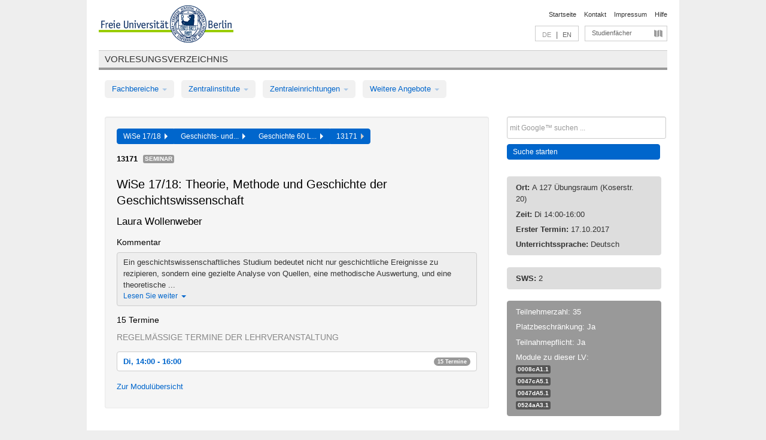

--- FILE ---
content_type: text/html
request_url: https://archiv.vv.fu-berlin.de/ws1718/de/lv/0009c_m60/396970/180158/
body_size: 10065
content:
<!DOCTYPE html>
<html lang="de">
  <head>
    <meta http-equiv="X-UA-Compatible" content="IE=9"/>
    <meta charset="UTF-8"/>
    <title>Vorlesungsverzeichnis</title>
    <meta name="description" content=""/>
    <meta name="author" content=""/>

    <!-- Le HTML5 shim, for IE6-8 support of HTML elements -->
    <!--[if lt IE 9]>
        <script src="/ws1718/javascripts/html5shim/html5.js?1568795448" type="text/javascript"></script>        <![endif]-->
    <script src="/ws1718/javascripts/bootstrap/jquery.js?1568795448" type="text/javascript"></script>    <script src="/ws1718/javascripts/rails.js?1568795448" type="text/javascript"></script>    <script src="/ws1718/addons/fancybox/jquery.fancybox-1.3.4.pack.js?1568795448" type="text/javascript"></script>

        <link href="/ws1718/stylesheets/yaml/base.css?1568795449" media="" rel="stylesheet" type="text/css" />

        <link href="/ws1718/stylesheets/style.css?1568796119" media="" rel="stylesheet" type="text/css" />
        <link href="/ws1718/stylesheets/bootstrap/bootstrap.css?1568796118" media="" rel="stylesheet" type="text/css" />

        <link href="/ws1718/addons/fancybox/jquery.fancybox-1.3.4.css?1568795448" media="screen" rel="stylesheet" type="text/css" />
        <!--[if lte IE 7]>
            <link href="/ws1718/stylesheets/yaml/iehacks.css?1568795449" media="" rel="stylesheet" type="text/css" />
            <link href="/ws1718/stylesheets/patches/patch.css?1568796118" media="" rel="stylesheet" type="text/css" />
            <![endif]-->
  </head>

  <body>

    <div class="page_margins">
      <div class="page">

        <!-- header begin -->
        <div id="header">
          <a accesskey="O" name="seitenanfang" id="seitenanfang"></a>
          <a href="http://www.fu-berlin.de/" accesskey=="H" id="fu_logo" title="Logo der Freien Universität Berlin"><img alt="Logo der Freien Universität Berlin" src="/ws1718/images/fu_logo.gif?1568795448" /></a>          <h1 class="hideme">Freie Universität Berlin</h1>

          <hr class="hideme" />

          <div id="topnav">
            <a class="skip" title="skip link" href="#content"><span class="translation_missing" title="translation missing: de.jump_to_content">Jump To Content</span></a><span class="hideme">.</span>
            <h2 class="hideme"><span class="translation_missing" title="translation missing: de.service_nav">Service Nav</span></h2>
            <ul>
              <li><a href="http://www.fu-berlin.de/" title="Zur Startseite von - Freie Universität Berlin">Startseite</a></li>
              <li><a href="http://www.fu-berlin.de/service/vv_doku/kontakt/index.html" title="">Kontakt</a></li>
              <li><a href="http://www.fu-berlin.de/redaktion/impressum/index.html" title="Impressum gem. § 5 Telemediengesetz (TMG)">Impressum</a></li>
              <li><a href="http://www.fu-berlin.de/service/vv_doku/index.html" title="Hinweise zur Benutzung des Vorlesungsverzeichnisses">Hilfe</a></li>
            </ul>
          </div>

          <div id="services">
            <div id="languages">
              <span class="lang_link_active" lang="de" title="Diese Seite ist die deutschsprachige Version">DE</span>
              &nbsp;|&nbsp;
              <a href="/ws1718/en/lv/0009c_m60/396970/180158" class="lang_link" title="English version of this page">EN</a>            </div>

            <div id="service_menue">
              <a id="service_menue_link" href="#service_menu_content" title="Alle Studienfächer">Studienfächer</a>
            </div>

          </div>

        </div>
        <!-- header end -->

        <!-- main navigation begin -->
        <!-- main navigation begin -->
<div class="identity_text identity_text_border_bottom">
  <h2>
    <a href="http://www.fu-berlin.de/vv" title="Startseite">Vorlesungsverzeichnis</a>  </h2>
</div>
<ul id="main_menu" class="nav nav-pills">
    <li class="dropdown">
      <a class="dropdown-toggle" data-toggle="dropdown" href="#">
          Fachbereiche          <b class="caret"></b>
        </a>
      <ul class="non_js">
          <li><a href="/ws1718/de/999999">Allgemeine Berufsvorbereitung</a></li>          <li><a href="/ws1718/de/210000">Biologie, Chemie, Pharmazie</a></li>          <li><a href="/ws1718/de/125006">Dahlem School of Education (Zentrum für Lehrerbildung)</a></li>          <li><a href="/ws1718/de/120000">Erziehungswissenschaft und Psychologie</a></li>          <li><a href="/ws1718/de/240000">Geowissenschaften</a></li>          <li><a href="/ws1718/de/130000">Geschichts- und Kulturwissenschaften</a></li>          <li><a href="/ws1718/de/190000">Mathematik und Informatik</a></li>          <li><a href="/ws1718/de/160000">Philosophie und Geisteswissenschaften</a></li>          <li><a href="/ws1718/de/200000">Physik</a></li>          <li><a href="/ws1718/de/150000">Politik- und Sozialwissenschaften</a></li>          <li><a href="/ws1718/de/90000">Rechtswissenschaft</a></li>          <li><a href="/ws1718/de/80000">Veterinärmedizin</a></li>          <li><a href="/ws1718/de/100000">Wirtschaftswissenschaft</a></li>      </ul>
    </li>
    <li class="dropdown">
      <a class="dropdown-toggle" data-toggle="dropdown" href="#">
          Zentralinstitute          <b class="caret"></b>
        </a>
      <ul class="non_js">
          <li><a href="/ws1718/de/320000">John-F.-Kennedy-Institut für Nordamerikastudien</a></li>          <li><a href="/ws1718/de/330000">Lateinamerika-Institut</a></li>          <li><a href="/ws1718/de/310000">Osteuropa-Institut</a></li>          <li><a href="/ws1718/de/340000">ZI Dahlem School of Education</a></li>      </ul>
    </li>
    <li class="dropdown">
      <a class="dropdown-toggle" data-toggle="dropdown" href="#">
          Zentraleinrichtungen          <b class="caret"></b>
        </a>
      <ul class="non_js">
          <li><a href="/ws1718/de/530000">Margherita-von-Brentano-Zentrum (MvBZ)</a></li>          <li><a href="/ws1718/de/540000">Sprachenzentrum</a></li>          <li><a href="/ws1718/de/520000">Studienberatung und Psychologische Beratung</a></li>          <li><a href="/ws1718/de/400000">ZEDAT / UB</a></li>      </ul>
    </li>
    <li class="dropdown">
      <a class="dropdown-toggle" data-toggle="dropdown" href="#">
          Weitere Angebote          <b class="caret"></b>
        </a>
      <ul class="non_js">
          <li><a href="/ws1718/de/950210">Career Service</a></li>          <li><a href="/ws1718/de/400002">Dahlem Research School (DRS)</a></li>          <li><a href="/ws1718/de/555555">Einführungs- und Orientierungsstudium Eins@FU</a></li>          <li><a href="/ws1718/de/560000">Offener Hörsaal</a></li>          <li><a href="/ws1718/de/400001">Zentrum Jüdische Studien</a></li>      </ul>
    </li>
</ul>
<script type="text/javascript">
  $('#main_menu .dropdown ul').removeClass('non_js').addClass('dropdown-menu');
</script>
<!-- main navigation end -->
        <!-- main navigation end -->
        <noscript>
          <p class="alert alert-error error">Für die korrekte Darstellung der interaktiven Elemente dieser Seite aktivieren Sie bitte JavaScript!</p>
        </noscript>

        <div id="main" class="page_raster_10_off">
          <div class="subcolumns margin_top margin_bottom" style="overflow: visible">
            <div class="c70l">
  <div id="main_content" class="subc padding_top padding_right padding_bottom padding_left">

    <div class="well course">

      <div class="app_path btn-toolbar" style="margin-bottom: 9px">
        <div class="btn-group">
          <a href="/ws1718/de" class="btn vv_tooltip" title="Wintersemester 2017/18 ausgewählt">WiSe 17/18&nbsp;&nbsp;<div class="arrow"></div></a>          <a href="/ws1718/de/130000" class="btn vv_tooltip" title="Geschichts- und Kulturwissenschaften ausgewählt">Geschichts- und...&nbsp;&nbsp;<div class="arrow"></div></a>          <a href="/ws1718/de/module/0009c_m60" class="btn vv_tooltip" title="Geschichte 60 LP (Studienordnung 2012) ausgewählt">Geschichte 60 L...&nbsp;&nbsp;<div class="arrow"></div></a>          <span class="btn vv_tooltip this_site" title="Lehrveranstaltung ausgewählt">13171&nbsp;&nbsp;<div class="arrow"></div></span>        </div>
      </div>

      <div class="label_container">
        <b>
          13171        </b>
        <span class="category label label-info vv_tooltip" title="">
          Seminar        </span>
      </div>

      <h1>WiSe 17/18: Theorie, Methode und Geschichte der Geschichtswissenschaft</h1>
      <h2 class="instructor_name">
        Laura Wollenweber       </h2>

      <div class="courses">

        <h3>Kommentar</h3>
          <div id="vv_textfield_396970_commentary">
    <div class="collapsed_info commentary hidden">
      <div class="shortened_textblock commentary">
        Ein geschichtswissenschaftliches Studium bedeutet nicht nur geschichtliche Ereignisse zu rezipieren, sondern eine gezielte Analyse von Quellen, eine methodische Auswertung, und eine theoretische ...                <span class="i_close_details">Lesen Sie weiter<span class="caret"></span></span>
      </div>
    </div>
    <div class="opened_info">
        Ein geschichtswissenschaftliches Studium bedeutet nicht nur geschichtliche Ereignisse zu rezipieren, sondern eine gezielte Analyse von Quellen, eine methodische Auswertung, und eine theoretische Einbettung.
Dieses Seminar bietet eine Einführung in Quellenanalyse und Methoden der Geschichtswissenschaft. Wir werden gezielt einige Forschungstendenzen, sowie historiografische Ansätze des 20. Jahrhunderts betrachten. Genauso werden wir die Fähigkeit, verschieden notwendige Textgattungen der Geschichtswissenschaften zu verfassen, üben bzw. vertiefen
        <span class="i_open_details link_mimic">Schließen<span class="caret"></span></span>
    </div>
  </div>
  <script type="text/javascript">
    $(document).ready(function(){
      var textfield = $('#vv_textfield_396970_commentary');
      textfield.find('.collapsed_info').removeClass('hidden');
      textfield.find('.opened_info').addClass("hidden");
      textfield.find('.collapsed_info').click(function() {
        if (!textfield.find('.collapsed_info').hasClass("hidden")) {
          textfield.find(".collapsed_info").hide(200);
          textfield.find(".opened_info").show(200);
        }
      });
      textfield.find('.opened_info .i_open_details').click(function() {
        textfield.find(".collapsed_info").show(200);
        textfield.find(".opened_info").hide(200);
      })
    })
  </script>


        <h3>15 Termine</h3>
        <div class="series">




          <p class="series_name">Regelmäßige Termine der Lehrveranstaltung</p>

          <!-- Terminserie 1 -->

          <div class="accordion appointments">
            <div class="accordion-group">
              <div class="accordion-heading">
                <a class="accordion-toggle" href="#collapse_1485970" data-toggle="collapse">
                  Di, 14:00 - 16:00                  <span class="badge badge-info">15 Termine</span>
                </a>
              </div>
              <div id="collapse_1485970" class="accordion-body">
                <div class="accordion-inner">

                  <span id="link_to_details_1485970" class="link_to_details">
                    <b class="course_date_time">
                      Di, 17.10.2017 14:00 - 16:00                    </b>
                        <div id="appointment_details_1485970">
          <div class="appointment_details_container">

          <div class="appointment_details_column">
            <p>
              <b>
                Dozenten:
                <br>
              </b>
                   Laura Wollenweber                  <small class="phone_portal">
                        <a href="https://portal.zedat.fu-berlin.de/voip/voipPortal/phonebook/search.php?start=0&amp;max=10&amp;search=Laura%20Wollenweber" target="_blank" class="vv_details_tooltip" title="Nach Dozentennamen im ZEDAT Telefon-Portal suchen"><i id="lookup_user" class="icon-user"></i></a>
                  </small>
                              </p>
          </div>
          <div class="appointment_details_column">
            <p>
              <b>
                Räume:
                <br>
              </b>
                  A 127 Übungsraum (Koserstr. 20)                              </p>
          </div>
    </div>
        <i id="link_close_details_1485970" class="icon-minus-sign link_mimic" title="Weniger Informationen"></i>
        <script type="text/javascript">
            $(document).ready(function () {
                $("#link_close_details_1485970").click(function (event) {
                    event.stopImmediatePropagation();
                    $("#link_to_details_1485970").removeClass("details_selected clearfix");
                    $('#appointment_details_1485970').children('.appointment_details_container').hide();
                    $("#link_close_details_1485970").hide();
                    $("#plus_sign_1485970").show();
                });
                $("#link_close_details_1485970").hide();
            })
        </script>
    <script type="text/javascript">
        $(document).ready(function () {
            $('.vv_details_tooltip').tooltip();
        })
    </script>

    </div>
    <i id="plus_sign_1485970" class="icon-plus-sign"></i>
    <script type="text/javascript">
        $(document).ready(function() {
            $('.appointment_details_container').hide();
        });
        $("#link_to_details_1485970").click(function() {
            $('#appointment_details_1485970').children('.appointment_details_container').show();
            $('#link_to_details_1485970').addClass('details_selected clearfix');
            $('#plus_sign_1485970').hide();
            $("#link_close_details_1485970").show();
        });
    </script>
                  </span>





                  <span id="link_to_details_1485985" class="link_to_details">
                    <b class="course_date_time">
                      Di, 24.10.2017 14:00 - 16:00                    </b>
                        <div id="appointment_details_1485985">
          <div class="appointment_details_container">

          <div class="appointment_details_column">
            <p>
              <b>
                Dozenten:
                <br>
              </b>
                   Laura Wollenweber                  <small class="phone_portal">
                        <a href="https://portal.zedat.fu-berlin.de/voip/voipPortal/phonebook/search.php?start=0&amp;max=10&amp;search=Laura%20Wollenweber" target="_blank" class="vv_details_tooltip" title="Nach Dozentennamen im ZEDAT Telefon-Portal suchen"><i id="lookup_user" class="icon-user"></i></a>
                  </small>
                              </p>
          </div>
          <div class="appointment_details_column">
            <p>
              <b>
                Räume:
                <br>
              </b>
                  A 127 Übungsraum (Koserstr. 20)                              </p>
          </div>
    </div>
        <i id="link_close_details_1485985" class="icon-minus-sign link_mimic" title="Weniger Informationen"></i>
        <script type="text/javascript">
            $(document).ready(function () {
                $("#link_close_details_1485985").click(function (event) {
                    event.stopImmediatePropagation();
                    $("#link_to_details_1485985").removeClass("details_selected clearfix");
                    $('#appointment_details_1485985').children('.appointment_details_container').hide();
                    $("#link_close_details_1485985").hide();
                    $("#plus_sign_1485985").show();
                });
                $("#link_close_details_1485985").hide();
            })
        </script>
    <script type="text/javascript">
        $(document).ready(function () {
            $('.vv_details_tooltip').tooltip();
        })
    </script>

    </div>
    <i id="plus_sign_1485985" class="icon-plus-sign"></i>
    <script type="text/javascript">
        $(document).ready(function() {
            $('.appointment_details_container').hide();
        });
        $("#link_to_details_1485985").click(function() {
            $('#appointment_details_1485985').children('.appointment_details_container').show();
            $('#link_to_details_1485985').addClass('details_selected clearfix');
            $('#plus_sign_1485985').hide();
            $("#link_close_details_1485985").show();
        });
    </script>
                  </span>





                  <span id="link_to_details_1485986" class="link_to_details">
                    <b class="course_date_time">
                      Di, 07.11.2017 14:00 - 16:00                    </b>
                        <div id="appointment_details_1485986">
          <div class="appointment_details_container">

          <div class="appointment_details_column">
            <p>
              <b>
                Dozenten:
                <br>
              </b>
                   Laura Wollenweber                  <small class="phone_portal">
                        <a href="https://portal.zedat.fu-berlin.de/voip/voipPortal/phonebook/search.php?start=0&amp;max=10&amp;search=Laura%20Wollenweber" target="_blank" class="vv_details_tooltip" title="Nach Dozentennamen im ZEDAT Telefon-Portal suchen"><i id="lookup_user" class="icon-user"></i></a>
                  </small>
                              </p>
          </div>
          <div class="appointment_details_column">
            <p>
              <b>
                Räume:
                <br>
              </b>
                  A 127 Übungsraum (Koserstr. 20)                              </p>
          </div>
    </div>
        <i id="link_close_details_1485986" class="icon-minus-sign link_mimic" title="Weniger Informationen"></i>
        <script type="text/javascript">
            $(document).ready(function () {
                $("#link_close_details_1485986").click(function (event) {
                    event.stopImmediatePropagation();
                    $("#link_to_details_1485986").removeClass("details_selected clearfix");
                    $('#appointment_details_1485986').children('.appointment_details_container').hide();
                    $("#link_close_details_1485986").hide();
                    $("#plus_sign_1485986").show();
                });
                $("#link_close_details_1485986").hide();
            })
        </script>
    <script type="text/javascript">
        $(document).ready(function () {
            $('.vv_details_tooltip').tooltip();
        })
    </script>

    </div>
    <i id="plus_sign_1485986" class="icon-plus-sign"></i>
    <script type="text/javascript">
        $(document).ready(function() {
            $('.appointment_details_container').hide();
        });
        $("#link_to_details_1485986").click(function() {
            $('#appointment_details_1485986').children('.appointment_details_container').show();
            $('#link_to_details_1485986').addClass('details_selected clearfix');
            $('#plus_sign_1485986').hide();
            $("#link_close_details_1485986").show();
        });
    </script>
                  </span>





                  <span id="link_to_details_1485987" class="link_to_details">
                    <b class="course_date_time">
                      Di, 14.11.2017 14:00 - 16:00                    </b>
                        <div id="appointment_details_1485987">
          <div class="appointment_details_container">

          <div class="appointment_details_column">
            <p>
              <b>
                Dozenten:
                <br>
              </b>
                   Laura Wollenweber                  <small class="phone_portal">
                        <a href="https://portal.zedat.fu-berlin.de/voip/voipPortal/phonebook/search.php?start=0&amp;max=10&amp;search=Laura%20Wollenweber" target="_blank" class="vv_details_tooltip" title="Nach Dozentennamen im ZEDAT Telefon-Portal suchen"><i id="lookup_user" class="icon-user"></i></a>
                  </small>
                              </p>
          </div>
          <div class="appointment_details_column">
            <p>
              <b>
                Räume:
                <br>
              </b>
                  A 127 Übungsraum (Koserstr. 20)                              </p>
          </div>
    </div>
        <i id="link_close_details_1485987" class="icon-minus-sign link_mimic" title="Weniger Informationen"></i>
        <script type="text/javascript">
            $(document).ready(function () {
                $("#link_close_details_1485987").click(function (event) {
                    event.stopImmediatePropagation();
                    $("#link_to_details_1485987").removeClass("details_selected clearfix");
                    $('#appointment_details_1485987').children('.appointment_details_container').hide();
                    $("#link_close_details_1485987").hide();
                    $("#plus_sign_1485987").show();
                });
                $("#link_close_details_1485987").hide();
            })
        </script>
    <script type="text/javascript">
        $(document).ready(function () {
            $('.vv_details_tooltip').tooltip();
        })
    </script>

    </div>
    <i id="plus_sign_1485987" class="icon-plus-sign"></i>
    <script type="text/javascript">
        $(document).ready(function() {
            $('.appointment_details_container').hide();
        });
        $("#link_to_details_1485987").click(function() {
            $('#appointment_details_1485987').children('.appointment_details_container').show();
            $('#link_to_details_1485987').addClass('details_selected clearfix');
            $('#plus_sign_1485987').hide();
            $("#link_close_details_1485987").show();
        });
    </script>
                  </span>





                  <span id="link_to_details_1485988" class="link_to_details">
                    <b class="course_date_time">
                      Di, 21.11.2017 14:00 - 16:00                    </b>
                        <div id="appointment_details_1485988">
          <div class="appointment_details_container">

          <div class="appointment_details_column">
            <p>
              <b>
                Dozenten:
                <br>
              </b>
                   Laura Wollenweber                  <small class="phone_portal">
                        <a href="https://portal.zedat.fu-berlin.de/voip/voipPortal/phonebook/search.php?start=0&amp;max=10&amp;search=Laura%20Wollenweber" target="_blank" class="vv_details_tooltip" title="Nach Dozentennamen im ZEDAT Telefon-Portal suchen"><i id="lookup_user" class="icon-user"></i></a>
                  </small>
                              </p>
          </div>
          <div class="appointment_details_column">
            <p>
              <b>
                Räume:
                <br>
              </b>
                  A 127 Übungsraum (Koserstr. 20)                              </p>
          </div>
    </div>
        <i id="link_close_details_1485988" class="icon-minus-sign link_mimic" title="Weniger Informationen"></i>
        <script type="text/javascript">
            $(document).ready(function () {
                $("#link_close_details_1485988").click(function (event) {
                    event.stopImmediatePropagation();
                    $("#link_to_details_1485988").removeClass("details_selected clearfix");
                    $('#appointment_details_1485988').children('.appointment_details_container').hide();
                    $("#link_close_details_1485988").hide();
                    $("#plus_sign_1485988").show();
                });
                $("#link_close_details_1485988").hide();
            })
        </script>
    <script type="text/javascript">
        $(document).ready(function () {
            $('.vv_details_tooltip').tooltip();
        })
    </script>

    </div>
    <i id="plus_sign_1485988" class="icon-plus-sign"></i>
    <script type="text/javascript">
        $(document).ready(function() {
            $('.appointment_details_container').hide();
        });
        $("#link_to_details_1485988").click(function() {
            $('#appointment_details_1485988').children('.appointment_details_container').show();
            $('#link_to_details_1485988').addClass('details_selected clearfix');
            $('#plus_sign_1485988').hide();
            $("#link_close_details_1485988").show();
        });
    </script>
                  </span>





                  <span id="link_to_details_1485989" class="link_to_details">
                    <b class="course_date_time">
                      Di, 28.11.2017 14:00 - 16:00                    </b>
                        <div id="appointment_details_1485989">
          <div class="appointment_details_container">

          <div class="appointment_details_column">
            <p>
              <b>
                Dozenten:
                <br>
              </b>
                   Laura Wollenweber                  <small class="phone_portal">
                        <a href="https://portal.zedat.fu-berlin.de/voip/voipPortal/phonebook/search.php?start=0&amp;max=10&amp;search=Laura%20Wollenweber" target="_blank" class="vv_details_tooltip" title="Nach Dozentennamen im ZEDAT Telefon-Portal suchen"><i id="lookup_user" class="icon-user"></i></a>
                  </small>
                              </p>
          </div>
          <div class="appointment_details_column">
            <p>
              <b>
                Räume:
                <br>
              </b>
                  A 127 Übungsraum (Koserstr. 20)                              </p>
          </div>
    </div>
        <i id="link_close_details_1485989" class="icon-minus-sign link_mimic" title="Weniger Informationen"></i>
        <script type="text/javascript">
            $(document).ready(function () {
                $("#link_close_details_1485989").click(function (event) {
                    event.stopImmediatePropagation();
                    $("#link_to_details_1485989").removeClass("details_selected clearfix");
                    $('#appointment_details_1485989').children('.appointment_details_container').hide();
                    $("#link_close_details_1485989").hide();
                    $("#plus_sign_1485989").show();
                });
                $("#link_close_details_1485989").hide();
            })
        </script>
    <script type="text/javascript">
        $(document).ready(function () {
            $('.vv_details_tooltip').tooltip();
        })
    </script>

    </div>
    <i id="plus_sign_1485989" class="icon-plus-sign"></i>
    <script type="text/javascript">
        $(document).ready(function() {
            $('.appointment_details_container').hide();
        });
        $("#link_to_details_1485989").click(function() {
            $('#appointment_details_1485989').children('.appointment_details_container').show();
            $('#link_to_details_1485989').addClass('details_selected clearfix');
            $('#plus_sign_1485989').hide();
            $("#link_close_details_1485989").show();
        });
    </script>
                  </span>





                  <span id="link_to_details_1485990" class="link_to_details">
                    <b class="course_date_time">
                      Di, 05.12.2017 14:00 - 16:00                    </b>
                        <div id="appointment_details_1485990">
          <div class="appointment_details_container">

          <div class="appointment_details_column">
            <p>
              <b>
                Dozenten:
                <br>
              </b>
                   Laura Wollenweber                  <small class="phone_portal">
                        <a href="https://portal.zedat.fu-berlin.de/voip/voipPortal/phonebook/search.php?start=0&amp;max=10&amp;search=Laura%20Wollenweber" target="_blank" class="vv_details_tooltip" title="Nach Dozentennamen im ZEDAT Telefon-Portal suchen"><i id="lookup_user" class="icon-user"></i></a>
                  </small>
                              </p>
          </div>
          <div class="appointment_details_column">
            <p>
              <b>
                Räume:
                <br>
              </b>
                  A 127 Übungsraum (Koserstr. 20)                              </p>
          </div>
    </div>
        <i id="link_close_details_1485990" class="icon-minus-sign link_mimic" title="Weniger Informationen"></i>
        <script type="text/javascript">
            $(document).ready(function () {
                $("#link_close_details_1485990").click(function (event) {
                    event.stopImmediatePropagation();
                    $("#link_to_details_1485990").removeClass("details_selected clearfix");
                    $('#appointment_details_1485990').children('.appointment_details_container').hide();
                    $("#link_close_details_1485990").hide();
                    $("#plus_sign_1485990").show();
                });
                $("#link_close_details_1485990").hide();
            })
        </script>
    <script type="text/javascript">
        $(document).ready(function () {
            $('.vv_details_tooltip').tooltip();
        })
    </script>

    </div>
    <i id="plus_sign_1485990" class="icon-plus-sign"></i>
    <script type="text/javascript">
        $(document).ready(function() {
            $('.appointment_details_container').hide();
        });
        $("#link_to_details_1485990").click(function() {
            $('#appointment_details_1485990').children('.appointment_details_container').show();
            $('#link_to_details_1485990').addClass('details_selected clearfix');
            $('#plus_sign_1485990').hide();
            $("#link_close_details_1485990").show();
        });
    </script>
                  </span>





                  <span id="link_to_details_1485991" class="link_to_details">
                    <b class="course_date_time">
                      Di, 12.12.2017 14:00 - 16:00                    </b>
                        <div id="appointment_details_1485991">
          <div class="appointment_details_container">

          <div class="appointment_details_column">
            <p>
              <b>
                Dozenten:
                <br>
              </b>
                   Laura Wollenweber                  <small class="phone_portal">
                        <a href="https://portal.zedat.fu-berlin.de/voip/voipPortal/phonebook/search.php?start=0&amp;max=10&amp;search=Laura%20Wollenweber" target="_blank" class="vv_details_tooltip" title="Nach Dozentennamen im ZEDAT Telefon-Portal suchen"><i id="lookup_user" class="icon-user"></i></a>
                  </small>
                              </p>
          </div>
          <div class="appointment_details_column">
            <p>
              <b>
                Räume:
                <br>
              </b>
                  A 127 Übungsraum (Koserstr. 20)                              </p>
          </div>
    </div>
        <i id="link_close_details_1485991" class="icon-minus-sign link_mimic" title="Weniger Informationen"></i>
        <script type="text/javascript">
            $(document).ready(function () {
                $("#link_close_details_1485991").click(function (event) {
                    event.stopImmediatePropagation();
                    $("#link_to_details_1485991").removeClass("details_selected clearfix");
                    $('#appointment_details_1485991').children('.appointment_details_container').hide();
                    $("#link_close_details_1485991").hide();
                    $("#plus_sign_1485991").show();
                });
                $("#link_close_details_1485991").hide();
            })
        </script>
    <script type="text/javascript">
        $(document).ready(function () {
            $('.vv_details_tooltip').tooltip();
        })
    </script>

    </div>
    <i id="plus_sign_1485991" class="icon-plus-sign"></i>
    <script type="text/javascript">
        $(document).ready(function() {
            $('.appointment_details_container').hide();
        });
        $("#link_to_details_1485991").click(function() {
            $('#appointment_details_1485991').children('.appointment_details_container').show();
            $('#link_to_details_1485991').addClass('details_selected clearfix');
            $('#plus_sign_1485991').hide();
            $("#link_close_details_1485991").show();
        });
    </script>
                  </span>





                  <span id="link_to_details_1485992" class="link_to_details">
                    <b class="course_date_time">
                      Di, 19.12.2017 14:00 - 16:00                    </b>
                        <div id="appointment_details_1485992">
          <div class="appointment_details_container">

          <div class="appointment_details_column">
            <p>
              <b>
                Dozenten:
                <br>
              </b>
                   Laura Wollenweber                  <small class="phone_portal">
                        <a href="https://portal.zedat.fu-berlin.de/voip/voipPortal/phonebook/search.php?start=0&amp;max=10&amp;search=Laura%20Wollenweber" target="_blank" class="vv_details_tooltip" title="Nach Dozentennamen im ZEDAT Telefon-Portal suchen"><i id="lookup_user" class="icon-user"></i></a>
                  </small>
                              </p>
          </div>
          <div class="appointment_details_column">
            <p>
              <b>
                Räume:
                <br>
              </b>
                  A 127 Übungsraum (Koserstr. 20)                              </p>
          </div>
    </div>
        <i id="link_close_details_1485992" class="icon-minus-sign link_mimic" title="Weniger Informationen"></i>
        <script type="text/javascript">
            $(document).ready(function () {
                $("#link_close_details_1485992").click(function (event) {
                    event.stopImmediatePropagation();
                    $("#link_to_details_1485992").removeClass("details_selected clearfix");
                    $('#appointment_details_1485992').children('.appointment_details_container').hide();
                    $("#link_close_details_1485992").hide();
                    $("#plus_sign_1485992").show();
                });
                $("#link_close_details_1485992").hide();
            })
        </script>
    <script type="text/javascript">
        $(document).ready(function () {
            $('.vv_details_tooltip').tooltip();
        })
    </script>

    </div>
    <i id="plus_sign_1485992" class="icon-plus-sign"></i>
    <script type="text/javascript">
        $(document).ready(function() {
            $('.appointment_details_container').hide();
        });
        $("#link_to_details_1485992").click(function() {
            $('#appointment_details_1485992').children('.appointment_details_container').show();
            $('#link_to_details_1485992').addClass('details_selected clearfix');
            $('#plus_sign_1485992').hide();
            $("#link_close_details_1485992").show();
        });
    </script>
                  </span>





                  <span id="link_to_details_1485993" class="link_to_details">
                    <b class="course_date_time">
                      Di, 09.01.2018 14:00 - 16:00                    </b>
                        <div id="appointment_details_1485993">
          <div class="appointment_details_container">

          <div class="appointment_details_column">
            <p>
              <b>
                Dozenten:
                <br>
              </b>
                   Laura Wollenweber                  <small class="phone_portal">
                        <a href="https://portal.zedat.fu-berlin.de/voip/voipPortal/phonebook/search.php?start=0&amp;max=10&amp;search=Laura%20Wollenweber" target="_blank" class="vv_details_tooltip" title="Nach Dozentennamen im ZEDAT Telefon-Portal suchen"><i id="lookup_user" class="icon-user"></i></a>
                  </small>
                              </p>
          </div>
          <div class="appointment_details_column">
            <p>
              <b>
                Räume:
                <br>
              </b>
                  A 127 Übungsraum (Koserstr. 20)                              </p>
          </div>
    </div>
        <i id="link_close_details_1485993" class="icon-minus-sign link_mimic" title="Weniger Informationen"></i>
        <script type="text/javascript">
            $(document).ready(function () {
                $("#link_close_details_1485993").click(function (event) {
                    event.stopImmediatePropagation();
                    $("#link_to_details_1485993").removeClass("details_selected clearfix");
                    $('#appointment_details_1485993').children('.appointment_details_container').hide();
                    $("#link_close_details_1485993").hide();
                    $("#plus_sign_1485993").show();
                });
                $("#link_close_details_1485993").hide();
            })
        </script>
    <script type="text/javascript">
        $(document).ready(function () {
            $('.vv_details_tooltip').tooltip();
        })
    </script>

    </div>
    <i id="plus_sign_1485993" class="icon-plus-sign"></i>
    <script type="text/javascript">
        $(document).ready(function() {
            $('.appointment_details_container').hide();
        });
        $("#link_to_details_1485993").click(function() {
            $('#appointment_details_1485993').children('.appointment_details_container').show();
            $('#link_to_details_1485993').addClass('details_selected clearfix');
            $('#plus_sign_1485993').hide();
            $("#link_close_details_1485993").show();
        });
    </script>
                  </span>





                  <span id="link_to_details_1485994" class="link_to_details">
                    <b class="course_date_time">
                      Di, 16.01.2018 14:00 - 16:00                    </b>
                        <div id="appointment_details_1485994">
          <div class="appointment_details_container">

          <div class="appointment_details_column">
            <p>
              <b>
                Dozenten:
                <br>
              </b>
                   Laura Wollenweber                  <small class="phone_portal">
                        <a href="https://portal.zedat.fu-berlin.de/voip/voipPortal/phonebook/search.php?start=0&amp;max=10&amp;search=Laura%20Wollenweber" target="_blank" class="vv_details_tooltip" title="Nach Dozentennamen im ZEDAT Telefon-Portal suchen"><i id="lookup_user" class="icon-user"></i></a>
                  </small>
                              </p>
          </div>
          <div class="appointment_details_column">
            <p>
              <b>
                Räume:
                <br>
              </b>
                  A 127 Übungsraum (Koserstr. 20)                              </p>
          </div>
    </div>
        <i id="link_close_details_1485994" class="icon-minus-sign link_mimic" title="Weniger Informationen"></i>
        <script type="text/javascript">
            $(document).ready(function () {
                $("#link_close_details_1485994").click(function (event) {
                    event.stopImmediatePropagation();
                    $("#link_to_details_1485994").removeClass("details_selected clearfix");
                    $('#appointment_details_1485994').children('.appointment_details_container').hide();
                    $("#link_close_details_1485994").hide();
                    $("#plus_sign_1485994").show();
                });
                $("#link_close_details_1485994").hide();
            })
        </script>
    <script type="text/javascript">
        $(document).ready(function () {
            $('.vv_details_tooltip').tooltip();
        })
    </script>

    </div>
    <i id="plus_sign_1485994" class="icon-plus-sign"></i>
    <script type="text/javascript">
        $(document).ready(function() {
            $('.appointment_details_container').hide();
        });
        $("#link_to_details_1485994").click(function() {
            $('#appointment_details_1485994').children('.appointment_details_container').show();
            $('#link_to_details_1485994').addClass('details_selected clearfix');
            $('#plus_sign_1485994').hide();
            $("#link_close_details_1485994").show();
        });
    </script>
                  </span>





                  <span id="link_to_details_1485995" class="link_to_details">
                    <b class="course_date_time">
                      Di, 23.01.2018 14:00 - 16:00                    </b>
                        <div id="appointment_details_1485995">
          <div class="appointment_details_container">

          <div class="appointment_details_column">
            <p>
              <b>
                Dozenten:
                <br>
              </b>
                   Laura Wollenweber                  <small class="phone_portal">
                        <a href="https://portal.zedat.fu-berlin.de/voip/voipPortal/phonebook/search.php?start=0&amp;max=10&amp;search=Laura%20Wollenweber" target="_blank" class="vv_details_tooltip" title="Nach Dozentennamen im ZEDAT Telefon-Portal suchen"><i id="lookup_user" class="icon-user"></i></a>
                  </small>
                              </p>
          </div>
          <div class="appointment_details_column">
            <p>
              <b>
                Räume:
                <br>
              </b>
                  A 127 Übungsraum (Koserstr. 20)                              </p>
          </div>
    </div>
        <i id="link_close_details_1485995" class="icon-minus-sign link_mimic" title="Weniger Informationen"></i>
        <script type="text/javascript">
            $(document).ready(function () {
                $("#link_close_details_1485995").click(function (event) {
                    event.stopImmediatePropagation();
                    $("#link_to_details_1485995").removeClass("details_selected clearfix");
                    $('#appointment_details_1485995').children('.appointment_details_container').hide();
                    $("#link_close_details_1485995").hide();
                    $("#plus_sign_1485995").show();
                });
                $("#link_close_details_1485995").hide();
            })
        </script>
    <script type="text/javascript">
        $(document).ready(function () {
            $('.vv_details_tooltip').tooltip();
        })
    </script>

    </div>
    <i id="plus_sign_1485995" class="icon-plus-sign"></i>
    <script type="text/javascript">
        $(document).ready(function() {
            $('.appointment_details_container').hide();
        });
        $("#link_to_details_1485995").click(function() {
            $('#appointment_details_1485995').children('.appointment_details_container').show();
            $('#link_to_details_1485995').addClass('details_selected clearfix');
            $('#plus_sign_1485995').hide();
            $("#link_close_details_1485995").show();
        });
    </script>
                  </span>





                  <span id="link_to_details_1485996" class="link_to_details">
                    <b class="course_date_time">
                      Di, 30.01.2018 14:00 - 16:00                    </b>
                        <div id="appointment_details_1485996">
          <div class="appointment_details_container">

          <div class="appointment_details_column">
            <p>
              <b>
                Dozenten:
                <br>
              </b>
                   Laura Wollenweber                  <small class="phone_portal">
                        <a href="https://portal.zedat.fu-berlin.de/voip/voipPortal/phonebook/search.php?start=0&amp;max=10&amp;search=Laura%20Wollenweber" target="_blank" class="vv_details_tooltip" title="Nach Dozentennamen im ZEDAT Telefon-Portal suchen"><i id="lookup_user" class="icon-user"></i></a>
                  </small>
                              </p>
          </div>
          <div class="appointment_details_column">
            <p>
              <b>
                Räume:
                <br>
              </b>
                  A 127 Übungsraum (Koserstr. 20)                              </p>
          </div>
    </div>
        <i id="link_close_details_1485996" class="icon-minus-sign link_mimic" title="Weniger Informationen"></i>
        <script type="text/javascript">
            $(document).ready(function () {
                $("#link_close_details_1485996").click(function (event) {
                    event.stopImmediatePropagation();
                    $("#link_to_details_1485996").removeClass("details_selected clearfix");
                    $('#appointment_details_1485996').children('.appointment_details_container').hide();
                    $("#link_close_details_1485996").hide();
                    $("#plus_sign_1485996").show();
                });
                $("#link_close_details_1485996").hide();
            })
        </script>
    <script type="text/javascript">
        $(document).ready(function () {
            $('.vv_details_tooltip').tooltip();
        })
    </script>

    </div>
    <i id="plus_sign_1485996" class="icon-plus-sign"></i>
    <script type="text/javascript">
        $(document).ready(function() {
            $('.appointment_details_container').hide();
        });
        $("#link_to_details_1485996").click(function() {
            $('#appointment_details_1485996').children('.appointment_details_container').show();
            $('#link_to_details_1485996').addClass('details_selected clearfix');
            $('#plus_sign_1485996').hide();
            $("#link_close_details_1485996").show();
        });
    </script>
                  </span>





                  <span id="link_to_details_1485997" class="link_to_details">
                    <b class="course_date_time">
                      Di, 06.02.2018 14:00 - 16:00                    </b>
                        <div id="appointment_details_1485997">
          <div class="appointment_details_container">

          <div class="appointment_details_column">
            <p>
              <b>
                Dozenten:
                <br>
              </b>
                   Laura Wollenweber                  <small class="phone_portal">
                        <a href="https://portal.zedat.fu-berlin.de/voip/voipPortal/phonebook/search.php?start=0&amp;max=10&amp;search=Laura%20Wollenweber" target="_blank" class="vv_details_tooltip" title="Nach Dozentennamen im ZEDAT Telefon-Portal suchen"><i id="lookup_user" class="icon-user"></i></a>
                  </small>
                              </p>
          </div>
          <div class="appointment_details_column">
            <p>
              <b>
                Räume:
                <br>
              </b>
                  A 127 Übungsraum (Koserstr. 20)                              </p>
          </div>
    </div>
        <i id="link_close_details_1485997" class="icon-minus-sign link_mimic" title="Weniger Informationen"></i>
        <script type="text/javascript">
            $(document).ready(function () {
                $("#link_close_details_1485997").click(function (event) {
                    event.stopImmediatePropagation();
                    $("#link_to_details_1485997").removeClass("details_selected clearfix");
                    $('#appointment_details_1485997').children('.appointment_details_container').hide();
                    $("#link_close_details_1485997").hide();
                    $("#plus_sign_1485997").show();
                });
                $("#link_close_details_1485997").hide();
            })
        </script>
    <script type="text/javascript">
        $(document).ready(function () {
            $('.vv_details_tooltip').tooltip();
        })
    </script>

    </div>
    <i id="plus_sign_1485997" class="icon-plus-sign"></i>
    <script type="text/javascript">
        $(document).ready(function() {
            $('.appointment_details_container').hide();
        });
        $("#link_to_details_1485997").click(function() {
            $('#appointment_details_1485997').children('.appointment_details_container').show();
            $('#link_to_details_1485997').addClass('details_selected clearfix');
            $('#plus_sign_1485997').hide();
            $("#link_close_details_1485997").show();
        });
    </script>
                  </span>





                  <span id="link_to_details_1485998" class="link_to_details">
                    <b class="course_date_time">
                      Di, 13.02.2018 14:00 - 16:00                    </b>
                        <div id="appointment_details_1485998">
          <div class="appointment_details_container">

          <div class="appointment_details_column">
            <p>
              <b>
                Dozenten:
                <br>
              </b>
                   Laura Wollenweber                  <small class="phone_portal">
                        <a href="https://portal.zedat.fu-berlin.de/voip/voipPortal/phonebook/search.php?start=0&amp;max=10&amp;search=Laura%20Wollenweber" target="_blank" class="vv_details_tooltip" title="Nach Dozentennamen im ZEDAT Telefon-Portal suchen"><i id="lookup_user" class="icon-user"></i></a>
                  </small>
                              </p>
          </div>
          <div class="appointment_details_column">
            <p>
              <b>
                Räume:
                <br>
              </b>
                  A 127 Übungsraum (Koserstr. 20)                              </p>
          </div>
    </div>
        <i id="link_close_details_1485998" class="icon-minus-sign link_mimic" title="Weniger Informationen"></i>
        <script type="text/javascript">
            $(document).ready(function () {
                $("#link_close_details_1485998").click(function (event) {
                    event.stopImmediatePropagation();
                    $("#link_to_details_1485998").removeClass("details_selected clearfix");
                    $('#appointment_details_1485998').children('.appointment_details_container').hide();
                    $("#link_close_details_1485998").hide();
                    $("#plus_sign_1485998").show();
                });
                $("#link_close_details_1485998").hide();
            })
        </script>
    <script type="text/javascript">
        $(document).ready(function () {
            $('.vv_details_tooltip').tooltip();
        })
    </script>

    </div>
    <i id="plus_sign_1485998" class="icon-plus-sign"></i>
    <script type="text/javascript">
        $(document).ready(function() {
            $('.appointment_details_container').hide();
        });
        $("#link_to_details_1485998").click(function() {
            $('#appointment_details_1485998').children('.appointment_details_container').show();
            $('#link_to_details_1485998').addClass('details_selected clearfix');
            $('#plus_sign_1485998').hide();
            $("#link_close_details_1485998").show();
        });
    </script>
                  </span>

                </div>
              </div>
            </div>
          </div>


        </div>
        <script type="text/javascript">
          $('.appointments .accordion-body').addClass("collapse");
        </script>

        <p class="link_back">
          <a href="/ws1718/de/module/0009c_m60">Zur Modulübersicht</a>        </p>


      </div>

    </div>

  </div>
</div>

<div class="c30r sidebar">
  <div class="subc padding_top padding_right padding_bottom padding_left">
    <form accept-charset="UTF-8" action="/ws1718/de/_search" class="search_form" id="vv_quick_search" method="get"><div style="margin:0;padding:0;display:inline"><input name="utf8" type="hidden" value="&#x2713;" /></div><input class="search_input" id="q" name="q" placeholder="mit Google™ suchen ..." size="20" style="width: 256px; height: 27px;" type="text" /><div id="privacy_link_container" style="font-size: 11px;line-height:24px; display: none;">
  <a href="http://www.fu-berlin.de/redaktion/impressum/datenschutzhinweise#faq_06_externe_suche" title="Hinweise zum Einsatz der Google™ Suche" target="_blank">Hinweise zum Einsatz der Google™ Suche</a>
  <span style="color:rgb(92, 143, 41); font-weight:bold; cursor: pointer;" id="search-privacy-link-close" title="">X</span>
</div>
    <input class="btn btn-small btn-primary search_button" name="commit" type="submit" value="Suche starten" /></form>

<script>
  $('#q').focus(function () {
      $('#privacy_link_container').show();
  });

  $('#search-privacy-link-close').click(function () {
      $('#privacy_link_container').hide();
  });
</script>
    
<div class="alert alert-warning course_info_sidebar margin_top_em">
  <p>
    <b>Ort: </b>A 127 Übungsraum (Koserstr. 20)  </p>
  <p>
    <b>Zeit: </b>Di 14:00-16:00  </p>
  <p>
    <b>Erster Termin: </b>17.10.2017  </p>
  <p>
    <b>Unterrichtssprache: </b>Deutsch  </p>
</div>
  <div class="alert alert-warning course_info_sidebar">
      <p>
        <b>SWS: </b>2      </p>
  </div>


<div class="alert alert-info course_info_sidebar">
    <p>
      Teilnehmerzahl: 35    </p>
  <p>
    Platzbeschränkung: Ja  </p>
  <p>
    Teilnahmepflicht: Ja  </p>
  <p>
    <div class="label_container">
      Module zu dieser LV:
      <br /><span class="label label-inverse vv_tooltip" style="text-transform: none;" title="Theorie, Methodik und Geschichte der Geschichtswissenschaft">
        <a href="/ws1718/de/module/0009c_m60#180158" style="color: white; text-decoration: none">0008cA1.1</a>      </span>
      <br /><span class="label label-inverse vv_tooltip" style="text-transform: none;" title="Italienstudien-Geschichte-BM1">
        <a href="/ws1718/de/module/0047c_k180#187307" style="color: white; text-decoration: none">0047cA5.1</a>      </span>
      <br /><span class="label label-inverse vv_tooltip" style="text-transform: none;" title="Italienstudien-Geschichte-BM1">
        <a href="/ws1718/de/module/0047d_k180#334380" style="color: white; text-decoration: none">0047dA5.1</a>      </span>
      <br /><span class="label label-inverse vv_tooltip" style="text-transform: none;" title="Theorie, Methodik und Geschichte der Geschichtswissenschaft">
        <a href="/ws1718/de/module/0525a_m10#337787" style="color: white; text-decoration: none">0524aA3.1</a>      </span>
    </div>
  </p>
</div>

  </div>
</div>
          </div>
        </div>

        <!-- footer begin -->
        <div id="footer">
          <div class="subcolumns bottom_main_nav">
            <div class="subc padding_left">
              <h3>
                <a title="Zur Startseite von: Freie Universität Berlin" href="http://www.fu-berlin.de">Freie Universität Berlin</a>
              </h3>
              <ul class="noprint">
                  <li>
                    <a href="http://www.fu-berlin.de/universitaet/index.html">Universität</a>
                  </li>
                  <li>
                    <a href="http://www.fu-berlin.de/studium/index.html">Studium</a>
                  </li>
                  <li>
                    <a href="http://www.fu-berlin.de/forschung/index.html">Forschung</a>
                  </li>
                  <li>
                    <a href="http://www.fu-berlin.de/einrichtungen/index.html">Einrichtungen</a>
                  </li>
                  <li>
                    <a href="https://www.fu-berlin.de/universitaet/kooperationen/index.html">Kooperationen</a>
                  </li>
              </ul>
            </div>
          </div>
          <div id="bottomnav" class="subcolumns box_border_top">
            <div class="subc padding_right">
              <ul>
                <li><a href="http://www.fu-berlin.de/" title="Zur Startseite von - Freie Universität Berlin">Startseite</a></li>
              	<li><a id="service_menue_link_footer" href="#service_menu_content" title="Alle Studienfächer">Studienfächer</a></li>
              	<li><a href="http://www.fu-berlin.de/service/vv_doku/kontakt/index.html" title="">Kontakt</a></li>
              	<li><a href="http://www.fu-berlin.de/redaktion/impressum/index.html" title="Impressum gem. § 5 Telemediengesetz (TMG)">Impressum</a></li>
                <li><a href="http://www.fu-berlin.de/service/vv_doku/index.html" title="Hinweise zur Benutzung des Vorlesungsverzeichnisses">Hilfe</a></li>
              </ul>
            </div>
          </div>
        </div>
        <!-- footer end -->

      </div>
    </div>

    <!-- az index begin -->
    
<script type="text/javascript">
  $(document).ready(function() {
    $("#service_menue_link, #service_menue_link_footer").fancybox({
      'overlayShow' : true,
      'scrolling' : 'yes',
      'autoDimensions' : true,
      'width' : 800,
      'overlayOpacity' : 0.6,
      'padding' : 20,
      'titleShow' : false,
      'scrolling' : 'no'
    });
  })
  function closeAZIndex() {
    $.fancybox.close();
  }
</script>

<!-- begin: Direktzugang -->
<div style="display: none;">
  <div id="service_menu_content">
    <div class="subcolumns">
      <div class="subc">
        <h3 class="pop_headline_small">Studienfächer A-Z</h3>
      </div>
    </div>
    <div class="subcolumns">        
 
        <div class="c33l">
          <div class="subc">
            <ul class="link_list_arrow_small">


                <li><a href="/ws1718/de/130000?sm=498562#62552" onclick="closeAZIndex()" title="ABV für den Fachbereich Geschichts- und Kulturwissenschaften">ABV für den Fachbereich Geschichts- u...</a></li>


                <li><a href="/ws1718/de/100000?sm=498562#61028" onclick="closeAZIndex()" title="ABV in den Bachelorstudiengängen">ABV in den Bachelorstudiengängen</a></li>


                <li><a href="/ws1718/de/540000?sm=498562#60892" onclick="closeAZIndex()" title="ABV-Angebot">ABV-Angebot</a></li>


                <li><a href="/ws1718/de/530000?sm=498562#60874" onclick="closeAZIndex()" title="AGENDA - Vorlesungsverzeichnis Gender &amp; Diversity Studies">AGENDA - Vorlesungsverzeichnis Gender...</a></li>


                <li><a href="/ws1718/de/400000?sm=498562#60862" onclick="closeAZIndex()" title="Allgemeine Berufsvorbereitung">Allgemeine Berufsvorbereitung</a></li>


                <li><a href="/ws1718/de/160000?sm=498562#67414" onclick="closeAZIndex()" title="Allgemeine Berufsvorbereitung am Fachbereich Philosophie und Geisteswissenschaften">Allgemeine Berufsvorbereitung am Fach...</a></li>


                <li><a href="/ws1718/de/999999?sm=498562#66987" onclick="closeAZIndex()" title="Allgemeine Berufsvorbereitung in den Bachelorstudiengängen">Allgemeine Berufsvorbereitung in den ...</a></li>


                <li><a href="/ws1718/de/130000?sm=498562#61262" onclick="closeAZIndex()" title="Altertumswissenschaften (WE 3)">Altertumswissenschaften (WE 3)</a></li>


                <li><a href="/ws1718/de/540000?sm=498562#60881" onclick="closeAZIndex()" title="Arabisch">Arabisch</a></li>


                <li><a href="/ws1718/de/130000?sm=498562#62544" onclick="closeAZIndex()" title="Auslaufende Studienangebote">Auslaufende Studienangebote</a></li>


                <li><a href="/ws1718/de/100000?sm=498562#61003" onclick="closeAZIndex()" title="Bachelor-Studiengänge">Bachelor-Studiengänge</a></li>


                <li><a href="/ws1718/de/200000?sm=498562#62473" onclick="closeAZIndex()" title="Bachelorstudiengang Physik">Bachelorstudiengang Physik</a></li>


                <li><a href="/ws1718/de/200000?sm=498562#62478" onclick="closeAZIndex()" title="Bachelorstudiengang Physik (Lehramt)">Bachelorstudiengang Physik (Lehramt)</a></li>


                <li><a href="/ws1718/de/520000?sm=498562#60977" onclick="closeAZIndex()" title="Beratungs- und Workshopangebot der Zentraleinrichtung Studienberatung und Psychologische Beratung">Beratungs- und Workshopangebot der Ze...</a></li>


                <li><a href="/ws1718/de/210000?sm=498562#66344" onclick="closeAZIndex()" title="Biochemie">Biochemie</a></li>


                <li><a href="/ws1718/de/190000?sm=498562#62641" onclick="closeAZIndex()" title="Bioinformatik">Bioinformatik</a></li>


                <li><a href="/ws1718/de/210000?sm=498562#66074" onclick="closeAZIndex()" title="Biologie">Biologie</a></li>


                <li><a href="/ws1718/de/210000?sm=498562#66345" onclick="closeAZIndex()" title="Chemie">Chemie</a></li>


                <li><a href="/ws1718/de/200000?sm=498562#62495" onclick="closeAZIndex()" title="Colloquien">Colloquien</a></li>


                <li><a href="/ws1718/de/100000?sm=498562#61135" onclick="closeAZIndex()" title="Colloquien">Colloquien</a></li>


                <li><a href="/ws1718/de/190000?sm=498562#335310" onclick="closeAZIndex()" title="Computational Sciences">Computational Sciences</a></li>


                <li><a href="/ws1718/de/400002?sm=498562#567022" onclick="closeAZIndex()" title="Dahlem Research School">Dahlem Research School</a></li>


                <li><a href="/ws1718/de/340000?sm=498562#315324" onclick="closeAZIndex()" title="Dahlem School of Education">Dahlem School of Education</a></li>


                <li><a href="/ws1718/de/190000?sm=498562#567857" onclick="closeAZIndex()" title="Data Science">Data Science</a></li>


                <li><a href="/ws1718/de/540000?sm=498562#60891" onclick="closeAZIndex()" title="Deutsch als Fremdsprache">Deutsch als Fremdsprache</a></li>


                <li><a href="/ws1718/de/100000?sm=498562#61133" onclick="closeAZIndex()" title="Doktorandenseminare">Doktorandenseminare</a></li>


                <li><a href="/ws1718/de/100000?sm=498562#61002" onclick="closeAZIndex()" title="ECTS-Grades">ECTS-Grades</a></li>


                <li><a href="/ws1718/de/190000?sm=498562#130103" onclick="closeAZIndex()" title="Einführungs- und Abschlussveranstaltungen/Mentoringveranstaltungen">Einführungs- und Abschlussveranstaltu...</a></li>


                <li><a href="/ws1718/de/200000?sm=498562#62489" onclick="closeAZIndex()" title="Einführungs- und Sonderveranstaltungen">Einführungs- und Sonderveranstaltunge...</a></li>


                <li><a href="/ws1718/de/240000?sm=498562#255933" onclick="closeAZIndex()" title="Einführungs- und Sonderveranstaltungen">Einführungs- und Sonderveranstaltunge...</a></li>


                <li><a href="/ws1718/de/540000?sm=498562#60883" onclick="closeAZIndex()" title="Englisch">Englisch</a></li>


                <li><a href="/ws1718/de/120000?sm=498562#62662" onclick="closeAZIndex()" title="Erziehungswissenschaft">Erziehungswissenschaft</a></li>


                <li><a href="/ws1718/de/240000?sm=498562#62724" onclick="closeAZIndex()" title="Fachübergreifendes Studienangebot">Fachübergreifendes Studienangebot</a></li>


                <li><a href="/ws1718/de/200000?sm=498562#62492" onclick="closeAZIndex()" title="Forschungsseminare">Forschungsseminare</a></li>


                <li><a href="/ws1718/de/540000?sm=498562#60885" onclick="closeAZIndex()" title="Französisch">Französisch</a></li>


                <li><a href="/ws1718/de/160000?sm=498562#79975" onclick="closeAZIndex()" title="Friedrich Schlegel Graduiertenschule für literaturwissenschaftliche Studien">Friedrich Schlegel Graduiertenschule ...</a></li>


                <li><a href="/ws1718/de/240000?sm=498562#62693" onclick="closeAZIndex()" title="Geographie (WE 2)">Geographie (WE 2)</a></li>

                   </ul>
                 </div>
                </div>
               <div class="c33l">
                 <div class="subc">
                   <ul class="link_list_arrow_small">

                <li><a href="/ws1718/de/240000?sm=498562#62685" onclick="closeAZIndex()" title="Geologie (WE 1)">Geologie (WE 1)</a></li>


                <li><a href="/ws1718/de/130000?sm=498562#61210" onclick="closeAZIndex()" title="Geschichte (Friedrich-Meinecke-Institut - WE 1)">Geschichte (Friedrich-Meinecke-Instit...</a></li>


                <li><a href="/ws1718/de/200000?sm=498562#261980" onclick="closeAZIndex()" title="Grundschulpädagogik">Grundschulpädagogik</a></li>


                <li><a href="/ws1718/de/190000?sm=498562#62640" onclick="closeAZIndex()" title="Informatik">Informatik</a></li>


                <li><a href="/ws1718/de/160000?sm=498562#67406" onclick="closeAZIndex()" title="Institut für Allgemeine und Vergleichende Literaturwissenschaft (WE 3)">Institut für Allgemeine und Vergleich...</a></li>


                <li><a href="/ws1718/de/160000?sm=498562#67407" onclick="closeAZIndex()" title="Institut für Deutsche und Niederländische Philologie (WE 4)">Institut für Deutsche und Niederländi...</a></li>


                <li><a href="/ws1718/de/160000?sm=498562#67409" onclick="closeAZIndex()" title="Institut für Englische Philologie (WE 6)">Institut für Englische Philologie (WE...</a></li>


                <li><a href="/ws1718/de/160000?sm=498562#66657" onclick="closeAZIndex()" title="Institut für Griechische und Lateinische Philologie (WE 2)">Institut für Griechische und Lateinis...</a></li>


                <li><a href="/ws1718/de/160000?sm=498562#58804" onclick="closeAZIndex()" title="Institut für Philosophie (WE 1)">Institut für Philosophie (WE 1)</a></li>


                <li><a href="/ws1718/de/150000?sm=498562#61202" onclick="closeAZIndex()" title="Institut für Publizistik- und Kommunikationswissenschaft">Institut für Publizistik- und Kommuni...</a></li>


                <li><a href="/ws1718/de/160000?sm=498562#67408" onclick="closeAZIndex()" title="Institut für Romanische Philologie (WE 5)">Institut für Romanische Philologie (W...</a></li>


                <li><a href="/ws1718/de/150000?sm=498562#61194" onclick="closeAZIndex()" title="Institut für Sozial- und Kulturanthropologie">Institut für Sozial- und Kulturanthro...</a></li>


                <li><a href="/ws1718/de/150000?sm=498562#61207" onclick="closeAZIndex()" title="Institut für Soziologie">Institut für Soziologie</a></li>


                <li><a href="/ws1718/de/160000?sm=498562#67410" onclick="closeAZIndex()" title="Institut für Theaterwissenschaft (WE 7)">Institut für Theaterwissenschaft (WE ...</a></li>


                <li><a href="/ws1718/de/160000?sm=498562#415461" onclick="closeAZIndex()" title="Institutsübergreifende Bachelorstudiengänge">Institutsübergreifende Bachelorstudie...</a></li>


                <li><a href="/ws1718/de/160000?sm=498562#67412" onclick="closeAZIndex()" title="Institutsübergreifende Masterstudiengänge">Institutsübergreifende Masterstudieng...</a></li>


                <li><a href="/ws1718/de/130000?sm=498562#62551" onclick="closeAZIndex()" title="Inter- und transdisziplinärer Bereich / Komplementäre Module der Masterstudiengänge">Inter- und transdisziplinärer Bereich...</a></li>


                <li><a href="/ws1718/de/150000?sm=498562#80062" onclick="closeAZIndex()" title="Internationale Beziehungen">Internationale Beziehungen</a></li>


                <li><a href="/ws1718/de/540000?sm=498562#60886" onclick="closeAZIndex()" title="Italienisch">Italienisch</a></li>


                <li><a href="/ws1718/de/540000?sm=498562#60887" onclick="closeAZIndex()" title="Japanisch">Japanisch</a></li>


                <li><a href="/ws1718/de/130000?sm=498562#62526" onclick="closeAZIndex()" title="Judaistik (WE 5)">Judaistik (WE 5)</a></li>


                <li><a href="/ws1718/de/130000?sm=498562#62535" onclick="closeAZIndex()" title="Katholische Theologie (WE 6)">Katholische Theologie (WE 6)</a></li>


                <li><a href="/ws1718/de/130000?sm=498562#61215" onclick="closeAZIndex()" title="Kunsthistorisches Institut (WE 2)">Kunsthistorisches Institut (WE 2)</a></li>


                <li><a href="/ws1718/de/330000?sm=498562#60986" onclick="closeAZIndex()" title="Lateinamerikastudien">Lateinamerikastudien</a></li>


                <li><a href="/ws1718/de/120000?sm=498562#62674" onclick="closeAZIndex()" title="Lehramt">Lehramt</a></li>


                <li><a href="/ws1718/de/125006?sm=498562#570758" onclick="closeAZIndex()" title="Lehramt an Integrierten Sekundarschulen und Gymnasien – Quereinstieg (ab 2019)">Lehramt an Integrierten Sekundarschul...</a></li>


                <li><a href="/ws1718/de/190000?sm=498562#298590" onclick="closeAZIndex()" title="Lehramt für Informatik">Lehramt für Informatik</a></li>


                <li><a href="/ws1718/de/190000?sm=498562#298544" onclick="closeAZIndex()" title="Lehramt für Mathematik">Lehramt für Mathematik</a></li>


                <li><a href="/ws1718/de/125006?sm=498562#336561" onclick="closeAZIndex()" title="Lehramt Gymnasium – Quereinstieg (ab 2016 bis Ende SoSe 2021)">Lehramt Gymnasium – Quereinstieg (ab ...</a></li>


                <li><a href="/ws1718/de/125006?sm=498562#62584" onclick="closeAZIndex()" title="Lehramtsbezogene Berufswissenschaft im Bachelor">Lehramtsbezogene Berufswissenschaft i...</a></li>


                <li><a href="/ws1718/de/125006?sm=498562#62586" onclick="closeAZIndex()" title="Lehramtsmasterstudiengang (Master of Education) 120 LP (ausgelaufen am 30.09.2018)">Lehramtsmasterstudiengang (Master of ...</a></li>


                <li><a href="/ws1718/de/125006?sm=498562#62602" onclick="closeAZIndex()" title="Lehramtsmasterstudiengang (Master of Education) 60 LP (ausgelaufen am 30.9.2018)">Lehramtsmasterstudiengang (Master of ...</a></li>


                <li><a href="/ws1718/de/200000?sm=498562#62484" onclick="closeAZIndex()" title="Lehramtsmasterstudiengänge Physik">Lehramtsmasterstudiengänge Physik</a></li>


                <li><a href="/ws1718/de/210000?sm=498562#66081" onclick="closeAZIndex()" title="Lehrveranstaltungen für andere Studiengänge / Fachbereiche">Lehrveranstaltungen für andere Studie...</a></li>


                <li><a href="/ws1718/de/400000?sm=498562#60867" onclick="closeAZIndex()" title="Lernangebote zum Erwerb von Informationskompetenz">Lernangebote zum Erwerb von Informati...</a></li>


                <li><a href="/ws1718/de/400000?sm=498562#60865" onclick="closeAZIndex()" title="Lernangebote zum Erwerb von IT-Kompetenz">Lernangebote zum Erwerb von IT-Kompet...</a></li>


                <li><a href="/ws1718/de/125006?sm=498562#256197" onclick="closeAZIndex()" title="Masterstudiengang für das Lehramt an Grundschulen">Masterstudiengang für das Lehramt an ...</a></li>

                   </ul>
                 </div>
                </div>
               <div class="c33l">
                 <div class="subc">
                   <ul class="link_list_arrow_small">

                <li><a href="/ws1718/de/125006?sm=498562#256198" onclick="closeAZIndex()" title="Masterstudiengang für ein Lehramt an Gymnasien (ab 2015)">Masterstudiengang für ein Lehramt an ...</a></li>


                <li><a href="/ws1718/de/125006?sm=498562#256199" onclick="closeAZIndex()" title="Masterstudiengang für ein Lehramt an Integrierten Sekundarschulen (ab 2015)">Masterstudiengang für ein Lehramt an ...</a></li>


                <li><a href="/ws1718/de/125006?sm=498562#493380" onclick="closeAZIndex()" title="Masterstudiengang für ein Lehramt an Integrierten Sekundarschulen und Gymnasien (ab 2018)">Masterstudiengang für ein Lehramt an ...</a></li>


                <li><a href="/ws1718/de/200000?sm=498562#62482" onclick="closeAZIndex()" title="Masterstudiengang Physik">Masterstudiengang Physik</a></li>


                <li><a href="/ws1718/de/100000?sm=498562#61104" onclick="closeAZIndex()" title="Masterstudiengänge">Masterstudiengänge</a></li>


                <li><a href="/ws1718/de/190000?sm=498562#62618" onclick="closeAZIndex()" title="Mathematik">Mathematik</a></li>


                <li><a href="/ws1718/de/240000?sm=498562#62709" onclick="closeAZIndex()" title="Meteorologie (WE 3)">Meteorologie (WE 3)</a></li>


                <li><a href="/ws1718/de/950210?sm=498562#60877" onclick="closeAZIndex()" title="Modulangebot für die Allgemeine Berufsvorbereitung (ABV) in Bachelorstudiengängen">Modulangebot für die Allgemeine Beruf...</a></li>


                <li><a href="/ws1718/de/100000?sm=498562#61099" onclick="closeAZIndex()" title="Modulangebote">Modulangebote</a></li>


                <li><a href="/ws1718/de/530000?sm=498562#60869" onclick="closeAZIndex()" title="Modulangebote zur Gender- und Diversity-Kompetenz für die Allgemeine Berufsvorbereitung (ABV) in Bachelorstudiengängen">Modulangebote zur Gender- und Diversi...</a></li>


                <li><a href="/ws1718/de/320000?sm=498562#63319" onclick="closeAZIndex()" title="Nordamerikastudien">Nordamerikastudien</a></li>


                <li><a href="/ws1718/de/560000?sm=498562#94649" onclick="closeAZIndex()" title="Offener Hörsaal">Offener Hörsaal</a></li>


                <li><a href="/ws1718/de/130000?sm=498562#62512" onclick="closeAZIndex()" title="Ostasien und Vorderer Orient (WE 4)">Ostasien und Vorderer Orient (WE 4)</a></li>


                <li><a href="/ws1718/de/310000?sm=498562#62763" onclick="closeAZIndex()" title="Osteuropastudien">Osteuropastudien</a></li>


                <li><a href="/ws1718/de/150000?sm=498562#66040" onclick="closeAZIndex()" title="Otto-Suhr-Institut für Politikwissenschaft">Otto-Suhr-Institut für Politikwissens...</a></li>


                <li><a href="/ws1718/de/540000?sm=498562#68898" onclick="closeAZIndex()" title="Persisch ABV Fachnahe Zusatzqualifikation ">Persisch ABV Fachnahe Zusatzqualifika...</a></li>


                <li><a href="/ws1718/de/210000?sm=498562#62759" onclick="closeAZIndex()" title="Pharmazie">Pharmazie</a></li>


                <li><a href="/ws1718/de/540000?sm=498562#60888" onclick="closeAZIndex()" title="Portugiesisch">Portugiesisch</a></li>


                <li><a href="/ws1718/de/130000?sm=498562#62549" onclick="closeAZIndex()" title="Promotionsstudien FB Geschichts- und Kulturwissenschaft">Promotionsstudien FB Geschichts- und ...</a></li>


                <li><a href="/ws1718/de/120000?sm=498562#62652" onclick="closeAZIndex()" title="Psychologie">Psychologie</a></li>


                <li><a href="/ws1718/de/90000?sm=498562#72970" onclick="closeAZIndex()" title="Rechtswissenschaft">Rechtswissenschaft</a></li>


                <li><a href="/ws1718/de/130000?sm=498562#62546" onclick="closeAZIndex()" title="Religionswissenschaft (WE 8)">Religionswissenschaft (WE 8)</a></li>


                <li><a href="/ws1718/de/540000?sm=498562#60889" onclick="closeAZIndex()" title="Russisch">Russisch</a></li>


                <li><a href="/ws1718/de/555555?sm=498562#416604" onclick="closeAZIndex()" title="Schlüsselkompetenzen und Fremdsprachen">Schlüsselkompetenzen und Fremdsprache...</a></li>


                <li><a href="/ws1718/de/555555?sm=498562#416536" onclick="closeAZIndex()" title="Schwerpunktstudium">Schwerpunktstudium</a></li>


                <li><a href="/ws1718/de/540000?sm=498562#60890" onclick="closeAZIndex()" title="Spanisch">Spanisch</a></li>


                <li><a href="/ws1718/de/555555?sm=498562#416518" onclick="closeAZIndex()" title="Studienbereich Orientierung">Studienbereich Orientierung</a></li>


                <li><a href="/ws1718/de/100000?sm=498562#61001" onclick="closeAZIndex()" title="Studienfachberatung">Studienfachberatung</a></li>


                <li><a href="/ws1718/de/540000?sm=498562#68900" onclick="closeAZIndex()" title="Türkisch">Türkisch</a></li>


                <li><a href="/ws1718/de/130000?sm=498562#251886" onclick="closeAZIndex()" title="Tutoren- und Mentorenprogramm am FB Geschichts- und Kulturwissenschaften">Tutoren- und Mentorenprogramm am FB G...</a></li>


                <li><a href="/ws1718/de/160000?sm=498562#492411" onclick="closeAZIndex()" title="Veranstaltungen der Philologischen Bibliothek">Veranstaltungen der Philologischen Bi...</a></li>


                <li><a href="/ws1718/de/210000?sm=498562#66346" onclick="closeAZIndex()" title="Veranstaltungen für Promovenden etc.">Veranstaltungen für Promovenden etc.</a></li>


                <li><a href="/ws1718/de/200000?sm=498562#72373" onclick="closeAZIndex()" title="Veranstaltungen für Studierende mit Physik als Nebenfach">Veranstaltungen für Studierende mit P...</a></li>


                <li><a href="/ws1718/de/80000?sm=498562#66328" onclick="closeAZIndex()" title="Veterinärmedizin">Veterinärmedizin</a></li>


                <li><a href="/ws1718/de/555555?sm=498562#416551" onclick="closeAZIndex()" title="Wahlbereich">Wahlbereich</a></li>


                <li><a href="/ws1718/de/400001?sm=498562#105364" onclick="closeAZIndex()" title="Zentrum Jüdische Studien Berlin-Brandenburg">Zentrum Jüdische Studien Berlin-Brand...</a></li>


                <li><a href="/ws1718/de/160000?sm=498562#72933" onclick="closeAZIndex()" title="Zusätzliche Lehrveranstaltungen für Austauschstudierende">Zusätzliche Lehrveranstaltungen für A...</a></li>
            </ul>
                   
         </div>

      </div>
    </div>
  </div>
</div>
<!-- end: Direktzugang -->
  
    <!-- az index end -->

    <!-- email begin -->
    <!-- begin: Email -->
<script type="text/javascript">
  $(document).ready(function() {
    $("#link_to_email").fancybox({
      'overlayShow' : true,
      'overlayOpacity' : 0.6,
      'padding' : 20,
      'titleShow' : false,
      'type' : 'iframe',
      'height': 540,
      'scrolling' : 'auto'
    });
  })
</script>
<!-- end: Email -->
      <!-- email end -->

    <!-- JavaScript -->
    <script src="/ws1718/javascripts/bootstrap/bootstrap-transition.js?1568795448" type="text/javascript"></script>
    <script src="/ws1718/javascripts/bootstrap/bootstrap-alert.js?1568795448" type="text/javascript"></script>
    <script src="/ws1718/javascripts/bootstrap/bootstrap-dropdown.js?1568795448" type="text/javascript"></script>
    <script src="/ws1718/javascripts/bootstrap/bootstrap-tooltip.js?1568795448" type="text/javascript"></script>
    <script src="/ws1718/javascripts/bootstrap/bootstrap-popover.js?1568795448" type="text/javascript"></script>
    <script src="/ws1718/javascripts/bootstrap/bootstrap-collapse.js?1568795448" type="text/javascript"></script>
    <script src="/ws1718/javascripts/hook.js?1568795448" type="text/javascript"></script>

    <script type="text/javascript">
      var isEnhanced = true;
      $(window).resize(function(){
        closePopup();
      });
      $(document).ready(function() {
        $('.vv_tooltip').tooltip();
      })
      function closePopup() {
        if ($('.popover').length == 1) {
          $('.popover').fadeOut(1, function() {
            $('i').filter(function() {return this.id.match(/open_close_/);}).removeClass('icon-remove-sign').addClass('icon-plus-sign');
            $('.filter_button').find('i').removeClass('icon-remove-sign').addClass('icon-plus-sign');
            $(this).remove();
          });
        }
      }
      function submitSearchForm() {
        $('#query').focus();
        var searchLength = $('#query').val().length;
        if (searchLength >= 3) {
          $('#vv_quick_search').submit();
        } else {
          $('#vv_search_warning').show();
          closePopup();
        }
      }
    </script>

  </body>
</html>
